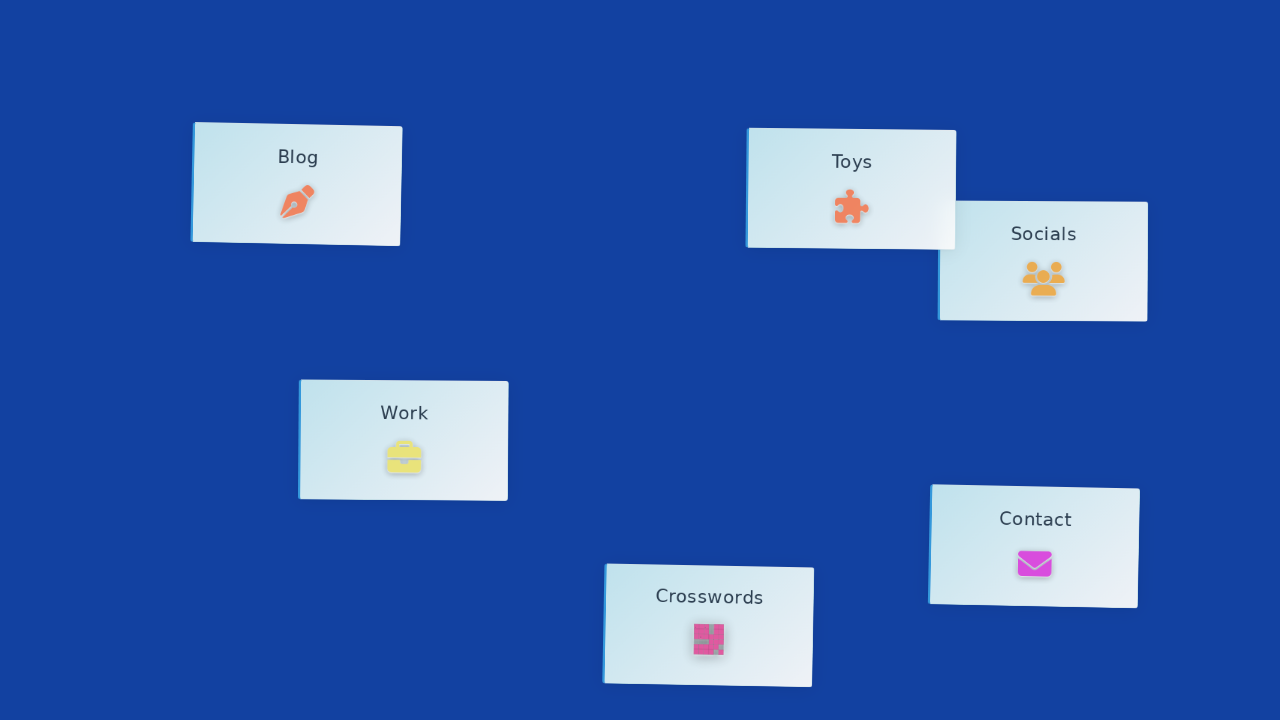

--- FILE ---
content_type: text/html; charset=utf-8
request_url: https://kerp.net/box2d/index.php
body_size: 1176
content:
<!DOCTYPE html>
<html lang="en">

<head>
    <meta charset="UTF-8">
    <meta name="viewport" content="width=device-width, initial-scale=1.0">
    <title>Todd Kerpelman - Portfolio</title>
    <link rel="stylesheet" href="https://cdnjs.cloudflare.com/ajax/libs/font-awesome/6.4.0/css/all.min.css">
  <script type="module" crossorigin src="/assets/main.D7RESRKU.js"></script>
  <link rel="modulepreload" crossorigin href="/assets/modulepreload-polyfill.DDTI4EMD.js">
  <link rel="stylesheet" crossorigin href="/assets/main.lAMAfBjO.css">
</head>

<body>
    <canvas id="artCanvas"></canvas>

    <!-- Portfolio Cards -->
    <div class="cards-container">
        <div class="card" data-url="https://kerp.blog">
            <div class="card-inner">
                <div class="card-front">
                    <h3>Blog</h3>
                    <div class="card-icon"><i class="fas fa-pen-nib"></i></div>
                </div>
                <div class="card-back">
                    <p><a href="https://kerp.blog" target="_blank">I have a blog!</a> It hasn't been updated in a while,
                        but if you're into <a href="https://kerp.blog/tags/developer-relations/"
                            target="_blank">Developer Relations</a>, <a href="https://kerp.blog/tags/ai/"
                            target="_blank">AI Chatbots</a>, or <a
                            href="https://kerp.blog/posts/did-the-80s-have-the-most-one-hit-wonders/"
                            target="_blank">one-hit-wonders from the 80s</a>, you might like it.</p>
                </div>
            </div>
        </div>

        <div class="card" data-url="https://linkedin.com/in/tkerpelman">
            <div class="card-inner">
                <div class="card-front">
                    <h3>Socials</h3>
                    <div class="card-icon"><i class="fas fa-users"></i></div>
                </div>
                <div class="card-back">
                    <ul>
                        <li class="social social-li"><i class="fab fa-linkedin social-icon"></i><a
                                href="https://linkedin.com/in/tkerpelman" target="_blank">LinkedIn</a></li>
                        <li class="social  social-tw"><i class="fab fa-twitter social-icon"></i><a
                                href="https://twitter.com/toddkerpelman" target="_blank">Twitter</a></li>
                        <li class="social social-ig"><i class="fab fa-instagram social-icon"></i><a
                                href="https://www.instagram.com/toddkerpelman/" target="_blank">Instagram</a></li>
                        <li class="social social-fb"><i class="fab fa-facebook social-icon"></i><a
                                href="https://www.facebook.com/todd.kerpelman/" target="_blank">Facebook</a></li>
                    </ul>
                </div>
            </div>
        </div>

        <div class="card" data-url="https://www.youtube.com/plaidinc">
            <div class="card-inner">
                <div class="card-front">
                    <h3>Work</h3>
                    <div class="card-icon"><i class="fas fa-briefcase"></i></div>
                </div>
                <div class="card-back">
                    <p>I'm still a fan of the <a href="https://www.youtube.com/watch?v=Mx-F14l4qBg">Cloud Firestore
                            videos</a> I did at Google, but these days, you can check out <a
                            href="https://www.youtube.com/plaidinc">my videos at Plaid</a>, and <a
                            href="https://plaid.com/demo">some of our demos</a>.</P>
                </div>
            </div>
        </div>

        <div class="card" data-url="mailto:todd@kerp.net">
            <div class="card-inner">
                <div class="card-front">
                    <h3>Contact</h3>
                    <div class="card-icon"><i class="fas fa-envelope"></i></div>
                </div>
                <div class="card-back">
                    <p>Feel free to send me an <a href="mailto:todd@kerp.net">email</a>. I might even write back!</p>
                </div>
            </div>
        </div>
        <div class="card" data-url="mailto:todd@kerp.net">
            <div class="card-inner">
                <div class="card-front">
                    <h3>Crosswords</h3>
                    <div class="card-icon">
                        <svg class="crossword-icon" width="40" height="40" viewBox="0 0 40 40" fill="currentColor">
                            <!-- Crossword grid pattern -->
                            <!-- Row 1 -->
                            <rect x="2" y="2" width="6" height="6" fill="currentColor" stroke="rgba(0,0,0,0.2)"
                                stroke-width="0.5" />
                            <rect x="8" y="2" width="6" height="6" fill="currentColor" stroke="rgba(0,0,0,0.2)"
                                stroke-width="0.5" />
                            <rect x="14" y="2" width="6" height="6" fill="currentColor" stroke="rgba(0,0,0,0.2)"
                                stroke-width="0.5" />
                            <rect x="20" y="2" width="6" height="6" fill="rgba(0,0,0,0.3)" />
                            <rect x="26" y="2" width="6" height="6" fill="currentColor" stroke="rgba(0,0,0,0.2)"
                                stroke-width="0.5" />
                            <rect x="32" y="2" width="6" height="6" fill="currentColor" stroke="rgba(0,0,0,0.2)"
                                stroke-width="0.5" />

                            <!-- Row 2 -->
                            <rect x="2" y="8" width="6" height="6" fill="currentColor" stroke="rgba(0,0,0,0.2)"
                                stroke-width="0.5" />
                            <rect x="8" y="8" width="6" height="6" fill="currentColor" stroke="rgba(0,0,0,0.2)"
                                stroke-width="0.5" />
                            <rect x="14" y="8" width="6" height="6" fill="currentColor" stroke="rgba(0,0,0,0.2)"
                                stroke-width="0.5" />
                            <rect x="20" y="8" width="6" height="6" fill="rgba(0,0,0,0.3)" />
                            <rect x="26" y="8" width="6" height="6" fill="currentColor" stroke="rgba(0,0,0,0.2)"
                                stroke-width="0.5" />
                            <rect x="32" y="8" width="6" height="6" fill="currentColor" stroke="rgba(0,0,0,0.2)"
                                stroke-width="0.5" />

                            <!-- Row 3 -->
                            <rect x="2" y="14" width="6" height="6" fill="currentColor" stroke="rgba(0,0,0,0.2)"
                                stroke-width="0.5" />
                            <rect x="8" y="14" width="6" height="6" fill="currentColor" stroke="rgba(0,0,0,0.2)"
                                stroke-width="0.5" />
                            <rect x="14" y="14" width="6" height="6" fill="currentColor" stroke="rgba(0,0,0,0.2)"
                                stroke-width="0.5" />
                            <rect x="20" y="14" width="6" height="6" fill="currentColor" stroke="rgba(0,0,0,0.2)"
                                stroke-width="0.5" />
                            <rect x="26" y="14" width="6" height="6" fill="currentColor" stroke="rgba(0,0,0,0.2)"
                                stroke-width="0.5" />
                            <rect x="32" y="14" width="6" height="6" fill="currentColor" stroke="rgba(0,0,0,0.2)"
                                stroke-width="0.5" />

                            <!-- Row 4 -->
                            <rect x="2" y="20" width="6" height="6" fill="rgba(0,0,0,0.3)" />
                            <rect x="8" y="20" width="6" height="6" fill="rgba(0,0,0,0.3)" />
                            <rect x="14" y="20" width="6" height="6" fill="rgba(0,0,0,0.3)" />
                            <rect x="20" y="20" width="6" height="6" fill="currentColor" stroke="rgba(0,0,0,0.2)"
                                stroke-width="0.5" />
                            <rect x="26" y="20" width="6" height="6" fill="currentColor" stroke="rgba(0,0,0,0.2)"
                                stroke-width="0.5" />
                            <rect x="32" y="20" width="6" height="6" fill="currentColor" stroke="rgba(0,0,0,0.2)"
                                stroke-width="0.5" />

                            <!-- Row 5 -->
                            <rect x="2" y="26" width="6" height="6" fill="currentColor" stroke="rgba(0,0,0,0.2)"
                                stroke-width="0.5" />
                            <rect x="8" y="26" width="6" height="6" fill="currentColor" stroke="rgba(0,0,0,0.2)"
                                stroke-width="0.5" />
                            <rect x="14" y="26" width="6" height="6" fill="currentColor" stroke="rgba(0,0,0,0.2)"
                                stroke-width="0.5" />
                            <rect x="20" y="26" width="6" height="6" fill="currentColor" stroke="rgba(0,0,0,0.2)"
                                stroke-width="0.5" />
                            <rect x="26" y="26" width="6" height="6" fill="currentColor" stroke="rgba(0,0,0,0.2)"
                                stroke-width="0.5" />
                            <rect x="32" y="26" width="6" height="6" fill="rgba(0,0,0,0.3)" />

                            <!-- Row 6 -->
                            <rect x="2" y="32" width="6" height="6" fill="currentColor" stroke="rgba(0,0,0,0.2)"
                                stroke-width="0.5" />
                            <rect x="8" y="32" width="6" height="6" fill="currentColor" stroke="rgba(0,0,0,0.2)"
                                stroke-width="0.5" />
                            <rect x="14" y="32" width="6" height="6" fill="currentColor" stroke="rgba(0,0,0,0.2)"
                                stroke-width="0.5" />
                            <rect x="20" y="32" width="6" height="6" fill="currentColor" stroke="rgba(0,0,0,0.2)"
                                stroke-width="0.5" />
                            <rect x="26" y="32" width="6" height="6" fill="rgba(0,0,0,0.3)" />
                            <rect x="32" y="32" width="6" height="6" fill="currentColor" stroke="rgba(0,0,0,0.2)"
                                stroke-width="0.5" />

                            <!-- Add some small numbers like a real crossword -->
                            <text x="3" y="7" font-size="3" fill="rgba(0,0,0,0.6)" font-family="sans-serif">1</text>
                            <text x="15" y="7" font-size="3" fill="rgba(0,0,0,0.6)" font-family="sans-serif">2</text>
                            <text x="9" y="19" font-size="3" fill="rgba(0,0,0,0.6)" font-family="sans-serif">3</text>
                        </svg>
                    </div>
                </div>
                <div class="card-back">
                    <ul>
                        <li>My Ignite video on <a href="https://www.youtube.com/watch?v=xVTaaSvDx2g">How to solve the
                                NYTimes Crossword!</a></li>
                        <li>My super-nerdy <a href="/assets/PortalTheCrosswordPuzzle.pdf">Portal-themed crossword</a>
                        </li>
                    </ul>
                </div>
            </div>
        </div>

        <div class="card" data-url="/pixelpond.html">
            <div class="card-inner">
                <div class="card-front">
                    <h3>Toys</h3>
                    <div class="card-icon"><i class="fas fa-puzzle-piece"></i></div>
                </div>
                <div class="card-back">
                    <ul>
                        <li><a href="/pixelpond.html">Pixel Pond</a></li>
                        </li>
                        <li><a href="https://bonus-connections.vercel.app/">Bonus Connections</a></li>
                        </li>
                    </ul>
                </div>
            </div>
        </div>
    </div>

</body>

</html>

--- FILE ---
content_type: text/css; charset=utf-8
request_url: https://kerp.net/assets/main.lAMAfBjO.css
body_size: 691
content:
body{margin:0;padding:0;overflow:hidden;background:#000;cursor:crosshair}canvas{display:block;background:#000}.cards-container{position:fixed;top:0;left:0;width:100vw;height:100vh;pointer-events:none;z-index:10}.card{pointer-events:auto;position:absolute;width:280px;height:160px;perspective:1000px;cursor:pointer;outline:none}.card:nth-child(1){top:15vh;left:12vw}.card:nth-child(2){top:25vh;left:70vw}.card:nth-child(3){top:50vh;left:20vw}.card:nth-child(4){top:65vh;left:70vw}.card:nth-child(5){top:75vh;left:45vw}.card:nth-child(6){top:15vh;left:55vw}.card:focus-visible{outline:2px solid #2c3e50;outline-offset:6px}.card-inner{position:relative;width:100%;height:100%;text-align:center;transition:transform .8s cubic-bezier(.25,.46,.45,.94);transform-style:preserve-3d;border-radius:4px;box-shadow:0 2px 24px #00000014,0 1px 4px #0000000a;transform:scale(.75)}.card:hover .card-inner{transform:rotateY(180deg) scale(1)}.card-front,.card-back{position:absolute;width:100%;height:100%;backface-visibility:hidden;border-radius:4px;display:flex;flex-direction:column;justify-content:center;align-items:center;padding:32px 24px;box-sizing:border-box;-webkit-backdrop-filter:blur(8px);backdrop-filter:blur(8px);border:1px solid rgba(0,0,0,.04);transition:all .3s ease;font-family:SF Pro Display,-apple-system,BlinkMacSystemFont,Segoe UI,system-ui,sans-serif}.card-front{background:linear-gradient(135deg,#c3e5eefa,#f8f9faf5);color:#2c3e50;text-shadow:none;border-left:3px solid #3498db}.card-back{background:linear-gradient(135deg,#f8f9fa,#e9ecef);color:#495057;transform:rotateY(180deg)}.card-front h3,.card-back h3{margin:0 0 12px;font-size:1.5rem;font-weight:300;letter-spacing:.5px}.card-icon{font-size:2.8rem;margin-top:8px;filter:none;opacity:.8;text-shadow:0 1px 2px rgba(255,255,255,.8),0 2px 8px rgba(0,0,0,.4)}.crossword-icon{width:2.8rem;height:2.8rem;filter:drop-shadow(0 1px 2px rgba(255,255,255,.8)) drop-shadow(0 2px 8px rgba(0,0,0,.4))}.card-back p{margin:8px 0;font-size:.95rem;font-weight:300;line-height:1.5;text-align:center;letter-spacing:.2px}.card-back a{color:#3498db;text-decoration:none;font-weight:400;border-bottom:1px solid transparent;transition:all .2s ease;padding:2px 0}.card-back a:hover{color:#2980b9;border-bottom-color:#3498db}.card-back a:focus{outline:2px solid #3498db;outline-offset:2px;border-radius:2px}.card-back ul{list-style:none;padding:0;margin:0;text-align:center}.card-back li{margin:6px 0;font-size:.95rem;font-weight:300;letter-spacing:.2px}.card-back li.social{display:flex;align-items:center;justify-content:center;gap:8px}.social-icon{font-size:1.2rem;opacity:.7;transition:all .2s ease;flex-shrink:0;width:20px;text-align:center}.card-back li:hover .social-icon{opacity:1;transform:scale(1.1)}.social-li:hover .fa-linkedin{color:#0077b5}.social-tw:hover .fa-twitter{color:#1da1f2}.social-ig:hover .fa-instagram{color:#e4405f}.social-fb:hover .fa-facebook{color:#1877f2}.click-hint{position:absolute;bottom:16px;font-size:.75rem;opacity:.6;font-style:normal;font-weight:400;letter-spacing:.3px}@media (max-width: 768px){.card{width:200px;height:130px}.card:nth-child(1){top:10vh;left:8vw}.card:nth-child(2){top:25vh;left:55vw}.card:nth-child(3){top:45vh;left:12vw}.card:nth-child(4){top:60vh;left:60vw}.card:nth-child(5){top:78vh;left:35vw}.card:nth-child(6){top:10vh;left:55vw}.card-front h3,.card-back h3{font-size:1.2rem}.card-icon{font-size:2rem}.card-back p{font-size:.75rem;line-height:1.4}.card-back li{font-size:.75rem}}@media (max-width: 480px){.card{width:180px;height:110px}.card:nth-child(1){top:8vh;left:5vw}.card:nth-child(2){top:22vh;left:52vw}.card:nth-child(3){top:38vh;left:8vw}.card:nth-child(4){top:54vh;left:48vw}.card:nth-child(5){top:70vh;left:25vw}.card-front h3,.card-back h3{font-size:1.1rem}.card-icon{font-size:1.8rem;margin-top:5px}.card-back p{font-size:.65rem;margin:4px 0;line-height:1.3}.card-back li{font-size:.65rem;margin:4px 0}.click-hint{bottom:10px;font-size:.7rem}}.card:hover .card-inner{box-shadow:0 8px 48px #0000001f,0 2px 8px #00000014}.card:hover .card-front,.card:hover .card-back{border-color:#3498db33}.card:active{transform:scale(.98)}


--- FILE ---
content_type: text/javascript; charset=utf-8
request_url: https://kerp.net/assets/modulepreload-polyfill.DDTI4EMD.js
body_size: -116
content:
!function(){function e(e){if(e.ep)return;e.ep=!0;const r=function(e){const r={};return e.integrity&&(r.integrity=e.integrity),e.referrerPolicy&&(r.referrerPolicy=e.referrerPolicy),"use-credentials"===e.crossOrigin?r.credentials="include":"anonymous"===e.crossOrigin?r.credentials="omit":r.credentials="same-origin",r}(e);fetch(e.href,r)}const r=document.createElement("link").relList;if(!(r&&r.supports&&r.supports("modulepreload"))){for(const r of document.querySelectorAll('link[rel="modulepreload"]'))e(r);new MutationObserver(r=>{for(const o of r)if("childList"===o.type)for(const r of o.addedNodes)"LINK"===r.tagName&&"modulepreload"===r.rel&&e(r)}).observe(document,{childList:!0,subtree:!0})}}();


--- FILE ---
content_type: text/javascript; charset=utf-8
request_url: https://kerp.net/assets/main.D7RESRKU.js
body_size: 2935
content:
function t(){return l.colorPalettes[l.currentPaletteIndex]}function e(){l.currentPaletteIndex=(l.currentPaletteIndex+1)%l.colorPalettes.length;const e=t();window.portfolioCards&&window.portfolioCards.updateIconColors&&window.portfolioCards.updateIconColors();const i=e.background;document.body.style.background=`hsl(${i.h}, ${i.s}%, ${i.l}%)`}function i(){const e=t().trailColors,i=f*(e.length-1),n=Math.floor(i),s=i-n,a=function(t,e,i){let n=t.h,s=e.h,a=s-n;return a>180?s-=360:a<-180&&(s+=360),{h:(n+(s-n)*i)%360,s:t.s+(e.s-t.s)*i,l:t.l+(e.l-t.l)*i}}(e[n],e[(n+1)%e.length],s);return`hsl(${Math.round(a.h)}, ${Math.round(a.s)}%, ${Math.round(a.l)}%)`}function n(){c.width=window.innerWidth,c.height=window.innerHeight,u.width=window.innerWidth,u.height=window.innerHeight}function s(t,e,n,s){m.strokeStyle=i(),m.lineWidth=l.lineWidth,m.lineCap="round",m.lineJoin="round",m.beginPath(),m.moveTo(t,e),m.lineTo(n,s),m.stroke()}function a(t,e){m.save(),m.globalCompositeOperation="source-over";const n=i();[{radius:6*l.continuousDrawRadius,alpha:.2},{radius:4*l.continuousDrawRadius,alpha:.3},{radius:2.5*l.continuousDrawRadius,alpha:.5},{radius:1.5*l.continuousDrawRadius,alpha:.7},{radius:l.continuousDrawRadius,alpha:1}].forEach(i=>{m.globalAlpha=i.alpha;const s=function(t,e,i,n){const s=-Math.PI/4,a=1.4*i,o=t+Math.cos(s)*a,r=e+Math.sin(s)*a,h=t-Math.cos(s)*a,l=e-Math.sin(s)*a,c=m.createLinearGradient(o,r,h,l),d=n.match(/hsl\((\d+),\s*(\d+)%,\s*(\d+)%\)/);if(d){const t=parseInt(d[1]),e=parseInt(d[2]),i=parseInt(d[3]),s=`hsl(${t}, ${e}%, ${Math.min(95,i+30)}%)`,a=`hsl(${t}, ${e}%, ${Math.max(15,i-25)}%)`;c.addColorStop(0,s),c.addColorStop(.5,n),c.addColorStop(1,a)}else c.addColorStop(0,n),c.addColorStop(1,n);return c}(t,e,i.radius,n);m.fillStyle=s,m.beginPath(),m.arc(t,e,i.radius,0,2*Math.PI),m.fill()}),m.restore()}function o(){!function(){const e=t();f=(f+e.cycleSpeed)%1}(),function(){m.save(),g.update(performance.now());const e=g.getTranslationVector();p.update(performance.now());const i=p.getScale(),n=l.blurAmount+(Math.random()-.5)*l.blurVariation*2,s=Math.max(0,n),a=l.shiftX+e.x,o=l.shiftY+e.y,r=document.createElement("canvas");r.width=u.width,r.height=u.height,r.getContext("2d").drawImage(u,0,0),m.globalCompositeOperation="source-over",m.globalAlpha=l.fadeAmount,m.clearRect(0,0,u.width,u.height);const h=t();m.filter=`blur(${s}px) hue-rotate(${h.hueShiftSpeed}deg)`;const f=u.width/2,w=u.height/2;m.translate(f,w),m.scale(i,i),m.translate(-f,-w),m.drawImage(r,a,o),m.restore(),d.save(),d.globalCompositeOperation="source-over",d.globalAlpha=1,d.fillStyle=l.backgroundColor,d.fillRect(0,0,c.width,c.height),d.globalAlpha=1,d.filter="none",d.drawImage(u,0,0),d.restore()}(),v&&a(w,T),requestAnimationFrame(o)}import"./modulepreload-polyfill.DDTI4EMD.js";class r{constructor(t,e,i={}){this.element=t,this.index=e,this.url=t.dataset.url,this.baseX=0,this.baseY=0,this.offsetX=0,this.offsetY=0,this.currentX=0,this.currentY=0,this.floatSpeed=i.floatSpeed||.012+.002*e,this.floatAmplitude=i.floatAmplitude||8,this.rotationSpeed=i.rotationSpeed||.211+.0503*e,this.rotationAmplitude=i.rotationAmplitude||1.2,this.animationTime=Math.random()*Math.PI*2,this.startTime=performance.now(),this.fadeInDuration=800,this.isHovered=!1,this.isClicked=!1,this.init()}init(){this.setupEvents(),this.updateInitialPosition(),this.element.style.opacity="0",this.element.style.transform="translate(0px, 0px) scale(1) rotate(0deg)",this.startFloating()}updateInitialPosition(){const t=this.element.getBoundingClientRect();this.baseX=t.left+t.width/2,this.baseY=t.top+t.height/2,this.currentX=this.baseX,this.currentY=this.baseY}startFloating(){const t=()=>{this.updatePosition(),this.animationFrame=requestAnimationFrame(t)};t()}updatePosition(){const t=performance.now()-this.startTime;Math.min(t/this.fadeInDuration,1);const e=100*this.index,i=Math.max(0,Math.min((t-e)/this.fadeInDuration,1)),n=i>0?1-Math.pow(1-i,3):0;this.element.style.opacity=n.toString(),this.animationTime+=this.floatSpeed;const s=Math.sin(this.animationTime)*this.floatAmplitude*n,a=Math.cos(1.3*this.animationTime)*this.floatAmplitude*.7*n,o=Math.sin(this.animationTime*this.rotationSpeed)*this.rotationAmplitude*n,r=this.isHovered?1.05:1,h=this.isHovered?.3*this.floatAmplitude:0,l=this.isClicked?.95:1,c=Math.min(1,Math.max(0,n));this.currentX=this.baseX+this.offsetX+s,this.currentY=this.baseY+this.offsetY+a-h,this.element.style.transform=`\n          translate(${this.offsetX+s}px, ${this.offsetY+a-h}px) \n          scale(${r*l*c}) \n          rotate(${o}deg)\n      `}setupEvents(){this.element.addEventListener("mouseenter",()=>{this.isHovered=!0}),this.element.addEventListener("mouseleave",()=>{this.isHovered=!1}),this.element.addEventListener("mousemove",t=>{const e=document.getElementById("artCanvas");if(e){const i=new MouseEvent("mousemove",{clientX:t.clientX,clientY:t.clientY,bubbles:!0,cancelable:!0});e.dispatchEvent(i)}}),this.element.addEventListener("touchmove",t=>{const e=document.getElementById("artCanvas");if(e&&t.touches[0]){const i=new TouchEvent("touchmove",{touches:t.touches,targetTouches:t.targetTouches,changedTouches:t.changedTouches,bubbles:!0,cancelable:!0});e.dispatchEvent(i)}}),this.element.addEventListener("touchstart",t=>{const e=document.getElementById("artCanvas");if(e&&t.touches[0]){const i=new TouchEvent("touchstart",{touches:t.touches,targetTouches:t.targetTouches,changedTouches:t.changedTouches,bubbles:!0,cancelable:!0});e.dispatchEvent(i)}}),this.element.addEventListener("touchend",t=>{const e=document.getElementById("artCanvas");if(e){const i=new TouchEvent("touchend",{touches:t.touches,targetTouches:t.targetTouches,changedTouches:t.changedTouches,bubbles:!0,cancelable:!0});e.dispatchEvent(i)}}),this.element.addEventListener("mousedown",()=>{this.isClicked=!0}),this.element.addEventListener("mouseup",()=>{this.isClicked=!1}),this.element.addEventListener("click",t=>{"A"===t.target.tagName||t.target.closest("a")||(t.preventDefault(),t.stopPropagation(),this.handleClick())}),this.element.addEventListener("keydown",t=>{"Enter"!==t.key&&" "!==t.key||(t.preventDefault(),t.stopPropagation(),this.handleClick())}),this.setupAccessibility()}setupAccessibility(){var t,e;this.element.setAttribute("tabindex","0"),this.element.setAttribute("role","button");const i=(null==(t=this.element.querySelector(".card-front h3"))?void 0:t.textContent)||`Card ${this.index+1}`,n=(null==(e=this.element.querySelector(".card-back p"))?void 0:e.textContent)||"";this.element.setAttribute("aria-label",`${i}: ${n}`)}handleClick(){}setOffset(t,e){this.offsetX=t,this.offsetY=e}addOffset(t,e){this.offsetX+=t,this.offsetY+=e}setFloatAmplitude(t){this.floatAmplitude=t}setFloatSpeed(t){this.floatSpeed=t}getPosition(){return{x:this.currentX,y:this.currentY,baseX:this.baseX,baseY:this.baseY,offsetX:this.offsetX,offsetY:this.offsetY}}destroy(){this.animationFrame&&cancelAnimationFrame(this.animationFrame)}}const h=new class{constructor(){this.cards=[],this.init()}init(){"loading"===document.readyState?document.addEventListener("DOMContentLoaded",()=>this.setupCards()):this.setupCards()}setupCards(){document.querySelectorAll(".card").forEach((t,e)=>{const i=new r(t,e);this.cards.push(i)}),window.addEventListener("resize",()=>{this.cards.forEach(t=>t.updateInitialPosition())}),this.updateIconColors(),setTimeout(()=>this.updateIconColors(),100),setTimeout(()=>this.updateIconColors(),500)}updateIconColors(){"function"==typeof window.getPaletteColor&&this.cards.forEach((t,e)=>{let i=t.element.querySelector(".card-icon i");if(i||(i=t.element.querySelector(".card-icon svg")),i){const t=window.getPaletteColor(e);i.style.color=t}})}destroy(){this.cards.forEach(t=>t.destroy()),this.cards=[]}};window.portfolioCards=h;const l={lineWidth:30,continuousDrawRadius:4,colorPalettes:[{name:"Cool Blues",background:{h:0,s:100,l:100},trailColors:[{h:190,s:100,l:87},{h:251,s:100,l:88},{h:39,s:100,l:94},{h:322,s:100,l:90}],cycleSpeed:.005,hueShiftSpeed:1},{name:"Warm Sunset",background:{h:220,s:80,l:35},trailColors:[{h:15,s:90,l:60},{h:35,s:85,l:55},{h:55,s:80,l:65},{h:300,s:70,l:50},{h:330,s:75,l:55}],cycleSpeed:.003,hueShiftSpeed:1.5},{name:"Forest Greens",background:{h:131,s:39.1,l:14.1},trailColors:[{h:120,s:60,l:40},{h:90,s:70,l:45},{h:150,s:55,l:35},{h:75,s:80,l:60},{h:45,s:70,l:50}],cycleSpeed:.0015,hueShiftSpeed:.3},{name:"Corals",background:{h:345,s:71.9,l:88.8},trailColors:[{h:294,s:94,l:69},{h:0,s:94,l:69},{h:326,s:94,l:69},{h:275,s:94,l:69},{h:11,s:94,l:69}],cycleSpeed:.0015,hueShiftSpeed:.3},{name:"Random",background:{h:4,s:6.4,l:46.1},trailColors:[{h:6,s:96.3,l:68.2},{h:245,s:96.3,l:68.2},{h:51,s:96.3,l:68.2},{h:148,s:96.3,l:68.2},{h:51,s:21.4,l:56.1}],cycleSpeed:.0015,hueShiftSpeed:.3}],currentPaletteIndex:Math.floor(5*Math.random()),fadeAmount:.994,blurAmount:2,shiftX:0,shiftY:0,blurVariation:.3,get backgroundColor(){const t=this.colorPalettes[this.currentPaletteIndex].background;return`hsl(${t.h}, ${t.s}%, ${t.l}%)`}},c=document.getElementById("artCanvas"),d=c.getContext("2d"),u=document.createElement("canvas"),m=u.getContext("2d"),g=new class{constructor(){this.currentX=0,this.currentY=0,this.targetX=0,this.targetY=0,this.lastChangeTime=0,this.holdDuration=0,this.transitionDuration=0,this.transitionStartTime=0,this.isTransitioning=!1,this.transitionStartX=0,this.transitionStartY=0,this.config={minValue:-1,maxValue:1,minHoldTime:100,maxHoldTime:500,minTransitionTime:2e3,maxTransitionTime:4e3},this.generateNewTarget(),this.currentX=this.targetX,this.currentY=this.targetY,this.generateNewTarget()}generateNewTarget(){const{minValue:t,maxValue:e,minHoldTime:i,maxHoldTime:n,minTransitionTime:s,maxTransitionTime:a}=this.config;this.targetX=t+Math.random()*(e-t),this.targetY=t+Math.random()*(e-t),this.holdDuration=i+Math.random()*(n-i),this.transitionDuration=s+Math.random()*(a-s)}easeInOutCubic(t){return t<.5?4*t*t*t:1-Math.pow(-2*t+2,3)/2}update(t){if(this.isTransitioning){const e=t-this.transitionStartTime,i=Math.min(e/this.transitionDuration,1),n=this.easeInOutCubic(i);this.currentX=this.transitionStartX+(this.targetX-this.transitionStartX)*n,this.currentY=this.transitionStartY+(this.targetY-this.transitionStartY)*n,i>=1&&(this.isTransitioning=!1,this.lastChangeTime=t,this.generateNewTarget())}else t-this.lastChangeTime>=this.holdDuration&&(this.isTransitioning=!0,this.transitionStartTime=t,this.transitionStartX=this.currentX,this.transitionStartY=this.currentY)}getTranslationVector(){return{x:this.currentX,y:this.currentY}}getDebugInfo(){return{current:{x:this.currentX,y:this.currentY},target:{x:this.targetX,y:this.targetY},isTransitioning:this.isTransitioning,holdDuration:this.holdDuration,transitionDuration:this.transitionDuration}}},p=new class{constructor(){this.currentScale=1,this.targetScale=1,this.lastChangeTime=0,this.holdDuration=0,this.transitionDuration=0,this.transitionStartTime=0,this.isTransitioning=!1,this.transitionStartScale=1,this.config={minScale:.998,maxScale:1.015,minHoldTime:200,maxHoldTime:500,minTransitionTime:3e3,maxTransitionTime:6e3},this.generateNewTarget(),this.currentScale=this.targetScale,this.generateNewTarget()}generateNewTarget(){const{minScale:t,maxScale:e,minHoldTime:i,maxHoldTime:n,minTransitionTime:s,maxTransitionTime:a}=this.config;this.targetScale=t+Math.random()*(e-t),this.holdDuration=i+Math.random()*(n-i),this.transitionDuration=s+Math.random()*(a-s)}easeInOutCubic(t){return t<.5?4*t*t*t:1-Math.pow(-2*t+2,3)/2}update(t){if(this.isTransitioning){const e=t-this.transitionStartTime,i=Math.min(e/this.transitionDuration,1),n=this.easeInOutCubic(i);this.currentScale=this.transitionStartScale+(this.targetScale-this.transitionStartScale)*n,i>=1&&(this.isTransitioning=!1,this.lastChangeTime=t,this.generateNewTarget())}else t-this.lastChangeTime>=this.holdDuration&&(this.isTransitioning=!0,this.transitionStartTime=t,this.transitionStartScale=this.currentScale)}getScale(){return this.currentScale}getDebugInfo(){return{current:this.currentScale,target:this.targetScale,isTransitioning:this.isTransitioning,holdDuration:this.holdDuration,transitionDuration:this.transitionDuration}}};let f=0;window.getCurrentArtColor=function(){return i()},window.getPaletteColor=function(e){const i=t().trailColors,n=i[e%i.length];return`hsl(${n.h}, ${n.s}%, ${n.l}%)`},window.portfolioCards&&window.portfolioCards.updateIconColors&&window.portfolioCards.updateIconColors(),n(),window.addEventListener("resize",n);let w=0,T=0,S=0,C=0,b=!0,v=!1;c.addEventListener("mousemove",t=>{S=w,C=T,w=t.clientX,T=t.clientY,b||s(S,C,w,T),b=!1}),c.addEventListener("mouseenter",t=>{b=!0,v=!0,w=t.clientX,T=t.clientY}),c.addEventListener("mouseleave",()=>{v=!1}),c.addEventListener("mousedown",t=>{t.preventDefault(),e()});let y=!0;c.addEventListener("touchmove",t=>{t.preventDefault();const e=t.touches[0];e&&(S=w,C=T,w=e.clientX,T=e.clientY,y||s(S,C,w,T),y=!1)}),c.addEventListener("touchstart",t=>{t.preventDefault();const i=t.touches[0];i&&(y=!0,v=!0,w=i.clientX,T=i.clientY,e())}),c.addEventListener("touchend",t=>{t.preventDefault(),v=!1,y=!0}),c.addEventListener("touchcancel",t=>{t.preventDefault(),v=!1,y=!0}),document.addEventListener("DOMContentLoaded",()=>{const e=t().background;document.body.style.background=`hsl(${e.h}, ${e.s}%, ${e.l}%)`,d.clearRect(0,0,c.width,c.height),m.clearRect(0,0,u.width,u.height),o(),setTimeout(()=>{window.portfolioCards&&window.portfolioCards.updateIconColors&&window.portfolioCards.updateIconColors()},50)});
